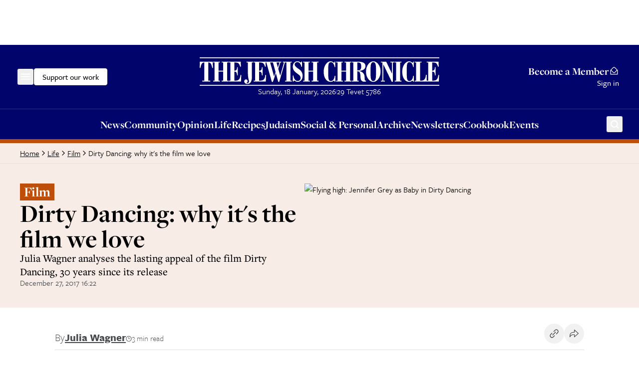

--- FILE ---
content_type: application/javascript; charset=utf-8
request_url: https://www.thejc.com/_next/static/chunks/app/(other)/layout-811204c28bea3a4b.js
body_size: -50
content:
(self.webpackChunk_N_E=self.webpackChunk_N_E||[]).push([[4345,6855],{67617:(e,n,r)=>{Promise.resolve().then(r.t.bind(r,52619,23)),Promise.resolve().then(r.bind(r,24437)),Promise.resolve().then(r.bind(r,36552)),Promise.resolve().then(r.bind(r,48577)),Promise.resolve().then(r.bind(r,15536)),Promise.resolve().then(r.bind(r,47662)),Promise.resolve().then(r.bind(r,35903)),Promise.resolve().then(r.bind(r,9531)),Promise.resolve().then(r.bind(r,58450)),Promise.resolve().then(r.bind(r,73178)),Promise.resolve().then(r.bind(r,15255)),Promise.resolve().then(r.bind(r,49187)),Promise.resolve().then(r.bind(r,34159)),Promise.resolve().then(r.bind(r,59281)),Promise.resolve().then(r.bind(r,64894)),Promise.resolve().then(r.bind(r,72931)),Promise.resolve().then(r.bind(r,34452)),Promise.resolve().then(r.bind(r,97858)),Promise.resolve().then(r.bind(r,87425)),Promise.resolve().then(r.bind(r,84546)),Promise.resolve().then(r.bind(r,2443)),Promise.resolve().then(r.bind(r,93539)),Promise.resolve().then(r.bind(r,25754)),Promise.resolve().then(r.bind(r,97026)),Promise.resolve().then(r.bind(r,85850)),Promise.resolve().then(r.bind(r,62624)),Promise.resolve().then(r.bind(r,49403)),Promise.resolve().then(r.bind(r,26766))},79862:(e,n,r)=>{"use strict";Object.defineProperty(n,"__esModule",{value:!0}),Object.defineProperty(n,"RouterContext",{enumerable:!0,get:function(){return o}});let o=r(28140)._(r(12115)).default.createContext(null)}},e=>{e.O(0,[2619,2454,4909,3249,4431,8616,4415,2982,3017,4498,2919,9972,1585,5536,9170,8441,1255,7358],()=>e(e.s=67617)),_N_E=e.O()}]);

--- FILE ---
content_type: application/javascript; charset=utf-8
request_url: https://www.thejc.com/_next/static/chunks/app/layout-468d8701550e2540.js
body_size: 4924
content:
(self.webpackChunk_N_E=self.webpackChunk_N_E||[]).push([[7177],{1533:(e,r,t)=>{"use strict";t.d(r,{default:()=>i});var n=t(95155),a=t(12115),o=t(68321),s=t(53964);let i=e=>{let{children:r}=e,[t,i]=(0,a.useState)(!1),[l,d]=(0,a.useState)(void 0),c=(0,a.useCallback)(()=>{window.googletag=window.googletag||{cmd:[]},window.googletag.cmd.push(()=>{console.log("GPT script loaded, configuring services with lazy loading"),window.googletag.pubads().enableLazyLoad({fetchMarginPercent:200,renderMarginPercent:200}),window.googletag.pubads().enableSingleRequest(),window.googletag.enableServices()}),i(!0)},[]),u=(0,a.useCallback)(e=>{let r="Failed to load Google Publisher Tag script: ".concat(e.message);console.error(r),d(r)},[]);return(0,n.jsxs)(s.s.Provider,{value:{isScriptLoaded:t,error:l},children:[(0,n.jsx)(o.default,{src:"https://securepubads.g.doubleclick.net/tag/js/gpt.js",strategy:"afterInteractive",onLoad:c,onError:u}),r]})}},2665:(e,r,t)=>{Promise.resolve().then(t.bind(t,22919)),Promise.resolve().then(t.bind(t,78543)),Promise.resolve().then(t.bind(t,22004)),Promise.resolve().then(t.bind(t,23618)),Promise.resolve().then(t.bind(t,47471)),Promise.resolve().then(t.bind(t,11526)),Promise.resolve().then(t.bind(t,68332)),Promise.resolve().then(t.bind(t,98202)),Promise.resolve().then(t.bind(t,57445)),Promise.resolve().then(t.bind(t,48854)),Promise.resolve().then(t.bind(t,79099)),Promise.resolve().then(t.bind(t,99029)),Promise.resolve().then(t.t.bind(t,41402,23)),Promise.resolve().then(t.bind(t,1533)),Promise.resolve().then(t.bind(t,26236)),Promise.resolve().then(t.bind(t,81969)),Promise.resolve().then(t.bind(t,99080)),Promise.resolve().then(t.bind(t,94126)),Promise.resolve().then(t.bind(t,62280)),Promise.resolve().then(t.t.bind(t,93836,23))},12440:(e,r,t)=>{"use strict";t.d(r,{$:()=>d});var n=t(95155),a=t(12115),o=t(32467),s=t(83101),i=t(28663);let l=(0,s.F)("inline-flex items-center justify-center gap-8 whitespace-nowrap rounded-md font-tertiary font-medium leading-lg text-16 hover:ring-2 hover:ring-ring hover:ring-offset-1 ring-offset-background transition-all focus-visible:outline-none focus-visible:ring-2 focus-visible:ring-ring focus-visible:ring-offset-1 disabled:pointer-events-none disabled:bg-gray-500 disabled:border disabled:border-gray-500 [&_svg]:pointer-events-none [&_svg]:size-24 [&_svg]:shrink-0",{variants:{variant:{default:"bg-secondary text-16 text-secondary-foreground disabled:text-black border border-black",defaultOnDark:"bg-primary text-16 text-primary-foreground border border-primary hover:ring-primary hover:ring-offset-black focus-visible:ring-primary focus-visible:ring-offset-black",outline:"bg-transparent text-16 border-2 border-black hover:border-dashed hover:border focus-visible:border-dashed focus-visible:border transition-none hover:py-10 hover:px-[17px] focus-visible:py-10 focus-visible:px-[17px]",outlineOnDark:"bg-transparent border-2 border-primary text-primary transition-none hover:border-dashed hover:border hover:py-10 hover:ring-offset-black hover:ring-primary hover:px-[17px] focus-visible:border-dashed focus-visible:border focus-visible:py-10 focus-visible:ring-offset-black focus-visible:ring-primary focus-visible:px-[17px]",link:"rounded-none text-14 [&_svg]:size-16"},size:{inline:"p-0",sm:"rounded-sm p-4 text-14",default:"h-42 px-16 py-9",lg:"h-56 px-16 py-12",icon:"h-42 w-42 p-9"}},compoundVariants:[{variant:"link",size:"inline",className:"inline font-inherit text-inherit text-pretty underline hover:no-underline focus-visible:no-underline"},{variant:"link",size:"sm",className:"row rounded-none text-inherit text-14 p-4 inline-flex items-center gap-4 outline-0 border-b border-transparent [&>a]:items-center [&>a]:gap-2 [&>a]:outline-0 [&>a]:p-0 [&>a]:border-b [&>a]:border-transparent [&>a]:hover:border-black [&>a]:hover:border-b hover:border-black hover:border-b"}],defaultVariants:{variant:"default",size:"default"}}),d=(0,a.forwardRef)((e,r)=>{let{variant:t,size:a,asChild:s=!1,children:d,className:c,...u}=e,v=s?o.DX:"button";return(0,n.jsx)(v,{className:(0,i.cn)(l({variant:t,size:a,className:c})),ref:r,...u,children:d})});d.displayName="Button"},26236:(e,r,t)=>{"use strict";t.d(r,{GoogleAdTargeting:()=>o});var n=t(12115);let a=e=>String(e).trim().replace(/'|\\|'|=|!|#|\*|~|;|\^|\(|\)|<|>|\[|\]|,|&/g,"").replace(/\s+/," ").replace("+","and").substring(0,40),o=e=>{let{targetingKey:r,value:t}=e;return(0,n.useEffect)(()=>{if(window.googletag=window.googletag||{cmd:[]},window.googletag.cmd.push(()=>{console.log("Clearing targeting for key:",r),window.googletag.pubads().clearTargeting(r)}),t){let e=(e=>Array.isArray(e)?e.map(a):a(e))(t);window.googletag.cmd.push(()=>{console.log("Setting targeting for key:",r,"value:",e),window.googletag.pubads().setTargeting(r,e)})}return()=>{window.googletag=window.googletag||{cmd:[]},window.googletag.cmd.push(()=>{console.log("Clearing targeting for key:",r,"on cleanup"),window.googletag.pubads().clearTargeting(r)})}},[r,t]),null}},28663:(e,r,t)=>{"use strict";t.d(r,{cn:()=>c});var n=t(2821),a=t(75889);let o=function(e){let r=arguments.length>1&&void 0!==arguments[1]?arguments[1]:"";return Object.entries(e).flatMap(e=>{let[t,n]=e;return"string"==typeof n?["text-".concat(r?"".concat(r,"-").concat(t):t)]:o(n,r?"".concat(r,"-").concat(t):t)})},s=o({inherit:"inherit",transparent:"transparent",current:"currentColor",white:"var(--neutral-white)",charcoal:"var(--charcoal)",black:"hsl(var(--neutral-black) / <alpha-value>)",gray:{100:"var(--neutral-gray-100)",300:"var(--neutral-gray-300)",500:"var(--neutral-gray-500)",700:"var(--neutral-gray-700)",900:"var(--neutral-gray-900)"},category:{opinion:{DEFAULT:"hsl(var(--category-opinion))",10:"hsla(var(--category-opinion), 0.1)",40:"hsla(var(--category-opinion), 0.4)"},culture:{DEFAULT:"hsl(var(--category-culture))",10:"hsla(var(--category-culture), 0.1)",40:"hsla(var(--category-culture), 0.4)"},news:{DEFAULT:"hsl(var(--category-news))",10:"hsla(var(--category-news), 0.1)",40:"hsla(var(--category-news), 0.4)"},judaism:{DEFAULT:"hsl(var(--category-judaism))",10:"hsla(var(--category-judaism), 0.1)",40:"hsla(var(--category-judaism), 0.4)"},community:{DEFAULT:"hsl(var(--category-community))",10:"hsla(var(--category-community), 0.1)",40:"hsla(var(--category-community), 0.4)"},food:{DEFAULT:"hsl(var(--category-food))",10:"hsla(var(--category-food), 0.1)",40:"hsla(var(--category-food), 0.4)"},announcements:{DEFAULT:"hsl(var(--category-announcements))",10:"hsla(var(--category-announcements), 0.1)",40:"hsla(var(--category-announcements), 0.4)"}},sponsored:{DEFAULT:"hsl(var(--sponsored))",10:"hsla(var(--sponsored), 0.1)",40:"hsla(var(--sponsored), 0.4)"},border:"hsl(var(--border))",input:"hsl(var(--input))",ring:"hsl(var(--ring))",background:"hsl(var(--background))",foreground:"hsl(var(--foreground))",tertiary:"hsl(var(--tertiary))",primary:{DEFAULT:"hsl(var(--primary))",foreground:"hsl(var(--primary-foreground))"},secondary:{DEFAULT:"hsl(var(--secondary))",foreground:"hsl(var(--secondary-foreground))"},destructive:{DEFAULT:"hsl(var(--destructive))",foreground:"hsl(var(--destructive-foreground))"},muted:{DEFAULT:"hsl(var(--muted))",foreground:"hsl(var(--muted-foreground))"},accent:{DEFAULT:"hsl(var(--accent))",foreground:"hsl(var(--accent-foreground))"},popover:{DEFAULT:"hsl(var(--popover))",foreground:"hsl(var(--popover-foreground))"},card:{DEFAULT:"hsl(var(--card))",foreground:"hsl(var(--card-foreground))"},"form-success":"hsl(var(--form-success))","form-error":"hsl(var(--form-error))"}),i=Object.keys({12:"var(--fs-12)",14:"var(--fs-14)",16:"var(--fs-16)",18:"var(--fs-18)",21:"var(--fs-21)",26:"var(--fs-26)",28:"var(--fs-28)",38:"var(--fs-38)",51:"var(--fs-51)",54:"var(--fs-54)",58:"var(--fs-58)",67:"var(--fs-67)",90:"var(--fs-90)","display-lg":"clamp(3.375rem, 4.091vw + 2.352rem, 5.625rem)","display-md":"clamp(3.1875rem, 1.818vw + 2.733rem, 4.1875rem)",h1:"clamp(3.1875rem, 0.795vw + 2.989rem, 3.625rem)",h2:"clamp(2.375rem, 1.477vw + 2.006rem, 3.1875rem)",h3:"clamp(1.625rem, 1.364vw + 1.284rem, 2.375rem)",h4:"clamp(1.3125rem, 0.795vw + 1.114rem, 1.75rem)",h5:"clamp(1.125rem, 0.341vw + 1.04rem, 1.3125rem)",h6:"clamp(0.875rem, 0.227vw + 0.818rem, 1rem)","body-sm":"clamp(0.875rem, 0.227vw + 0.818rem, 1rem)"}).map(e=>"text-".concat(e)),l=["xs","sm","md","lg","xl"].map(e=>"leading-".concat(e)),d=(0,a.zu)({override:{theme:{},classGroups:{"text-color":s,"font-size":i,leading:l}},extend:{theme:{},classGroups:{},conflictingClassGroups:{},conflictingClassGroupModifiers:{}}});function c(){for(var e=arguments.length,r=Array(e),t=0;t<e;t++)r[t]=arguments[t];return d((0,n.$)(r))}},31485:(e,r,t)=>{"use strict";t.d(r,{y:()=>a});var n=t(30926);let a=(0,n.createServerReference)("7f89f0e82df6071291300776a219a7ac5c16b1989c",n.callServer,void 0,n.findSourceMapURL,"invalidateCacheAction")},48854:(e,r,t)=>{"use strict";t.d(r,{SpeedInsights:()=>c});var n=t(12115),a=t(20063),o=t(87358);function s(){return"development"===function(){return"production"}()}function i(e){return new RegExp("/".concat(e.replace(/[.*+?^${}()|[\]\\]/g,"\\$&"),"(?=[/?#]|$)"))}function l(e){(0,n.useEffect)(()=>{var r;e.beforeSend&&(null==(r=window.si)||r.call(window,"beforeSend",e.beforeSend))},[e.beforeSend]);let r=(0,n.useRef)(null);return(0,n.useEffect)(()=>{if(r.current)e.route&&r.current(e.route);else{var t,n;let a=function(){var e;let r=arguments.length>0&&void 0!==arguments[0]?arguments[0]:{};if("undefined"==typeof window||null===r.route)return null;window.si||(window.si=function(){for(var e=arguments.length,r=Array(e),t=0;t<e;t++)r[t]=arguments[t];(window.siq=window.siq||[]).push(r)});let t=r.scriptSrc?r.scriptSrc:s()?"https://va.vercel-scripts.com/v1/speed-insights/script.debug.js":r.dsn?"https://va.vercel-scripts.com/v1/speed-insights/script.js":r.basePath?"".concat(r.basePath,"/speed-insights/script.js"):"/_vercel/speed-insights/script.js";if(document.head.querySelector('script[src*="'.concat(t,'"]')))return null;r.beforeSend&&(null==(e=window.si)||e.call(window,"beforeSend",r.beforeSend));let n=document.createElement("script");return n.src=t,n.defer=!0,n.dataset.sdkn="@vercel/speed-insights"+(r.framework?"/".concat(r.framework):""),n.dataset.sdkv="1.2.0",r.sampleRate&&(n.dataset.sampleRate=r.sampleRate.toString()),r.route&&(n.dataset.route=r.route),r.endpoint?n.dataset.endpoint=r.endpoint:r.basePath&&(n.dataset.endpoint="".concat(r.basePath,"/speed-insights/vitals")),r.dsn&&(n.dataset.dsn=r.dsn),s()&&!1===r.debug&&(n.dataset.debug="false"),n.onerror=()=>{console.log("[Vercel Speed Insights] Failed to load script from ".concat(t,". Please check if any content blockers are enabled and try again."))},document.head.appendChild(n),{setRoute:e=>{n.dataset.route=null!=e?e:void 0}}}({framework:null!=(t=e.framework)?t:"react",basePath:null!=(n=e.basePath)?n:function(){if(void 0!==o&&void 0!==o.env)return o.env.REACT_APP_VERCEL_OBSERVABILITY_BASEPATH}(),...e});a&&(r.current=a.setRoute)}},[e.route]),null}function d(e){let r=(()=>{let e=(0,a.useParams)(),r=(0,a.useSearchParams)()||new URLSearchParams,t=(0,a.usePathname)();return e?function(e,r){if(!e||!r)return e;let t=e;try{let e=Object.entries(r);for(let[r,n]of e)if(!Array.isArray(n)){let e=i(n);e.test(t)&&(t=t.replace(e,"/[".concat(r,"]")))}for(let[r,n]of e)if(Array.isArray(n)){let e=i(n.join("/"));e.test(t)&&(t=t.replace(e,"/[...".concat(r,"]")))}return t}catch(r){return e}}(t,Object.keys(e).length?e:Object.fromEntries(r.entries())):null})();return n.createElement(l,{route:r,...e,framework:"next",basePath:function(){if(void 0!==o&&void 0!==o.env)return o.env.NEXT_PUBLIC_VERCEL_OBSERVABILITY_BASEPATH}()})}function c(e){return n.createElement(n.Suspense,{fallback:null},n.createElement(d,{...e}))}},53964:(e,r,t)=>{"use strict";t.d(r,{m:()=>o,s:()=>a});var n=t(12115);let a=(0,n.createContext)(void 0);function o(){let e=(0,n.useContext)(a);if(void 0===e)throw Error("useGoogleAd must be used within GoogleAdScriptProvider");return e}},62280:(e,r,t)=>{"use strict";t.d(r,{default:()=>o});var n=t(95155);let a=(0,t(67909).default)(()=>Promise.all([t.e(4431),t.e(9972),t.e(6490)]).then(t.bind(t,56490)).then(e=>e.Toaster),{loadableGenerated:{webpack:()=>[56490]},ssr:!0}),o=()=>(0,n.jsx)(a,{})},79099:(e,r,t)=>{"use strict";function n(){return null}t.d(r,{LocalhostController:()=>n}),t(12115)},81969:(e,r,t)=>{"use strict";t.d(r,{default:()=>s});var n=t(95155),a=t(91402),o=t(12440);let s=()=>(0,n.jsxs)("div",{className:"w-full bg-primary flex justify-center items-center gap-8 py-8",children:[(0,n.jsx)(a.A,{size:"h4",as:"h2",children:"Preview Mode"}),(0,n.jsx)(o.$,{variant:"outline",onClick:()=>{fetch("/api/draft/disable").then(()=>{window.location.reload()})},children:"Disable"})]})},91402:(e,r,t)=>{"use strict";t.d(r,{A:()=>i});var n=t(95155);t(12115);var a=t(83101),o=t(28663);let s=(0,a.F)("font-base",{variants:{variant:{display:"font-bold leading-sm",heading:"font-bold leading-xs",secondary:"font-medium leading-lg",eyebrow:"font-secondary font-normal leading-lg uppercase tracking-[0.125em]"},size:{lg:"text-display-lg",md:"text-display-md",h1:"text-h1",h2:"text-h2",h3:"text-h3",h4:"text-h4",h5:"text-h5",h6:"text-h6",eyebrow:"text-16"},leading:{xs:"leading-xs",sm:"leading-sm",md:"leading-md",lg:"leading-lg",xl:"leading-xl"}},defaultVariants:{variant:"heading",size:"h1",leading:"xs"}}),i=e=>{let{as:r="h1",variant:t,size:a,leading:i,className:l,children:d,...c}=e;return(0,n.jsx)(r,{className:(0,o.cn)(s({variant:t,size:a,leading:i,className:l})),...c,children:d})}},93836:()=>{},94126:(e,r,t)=>{"use strict";t.d(r,{default:()=>o});var n=t(95155);let a=(0,t(67909).default)(()=>t.e(5389).then(t.bind(t,75389)),{loadableGenerated:{webpack:()=>[75389]},ssr:!1});function o(){return(0,n.jsx)(a,{})}},99029:(e,r,t)=>{"use strict";t.d(r,{UnmountController:()=>l});var n,a=t(87358),o={scriptHostname:("u">typeof a?a.env.NEXT_PUBLIC_VERCEL_TOOLBAR_HOST:void 0)??"https://vercel.live",ownerId:"u">typeof a?a.env.NEXT_PUBLIC_VERCEL_TOOLBAR_OWNER_ID:void 0,projectId:"u">typeof a?a.env.NEXT_PUBLIC_VERCEL_TOOLBAR_PROJECT_ID:void 0,branch:"u">typeof a?a.env.NEXT_PUBLIC_VERCEL_TOOLBAR_BRANCH:void 0,deploymentId:"u">typeof a?a.env.NEXT_PUBLIC_VERCEL_TOOLBAR_DEPLOYMENT_ID:void 0},s=t(12115),i=!1;function l(e){let{shouldMount:r}=e;return(0,s.useEffect)(()=>(r&&i&&function(e={}){if(typeof window>"u"||null===document.querySelector("vercel-live-feedback")){Object.assign(o,e);let r=document.createElement("script");for(let[e,t]of(r.src=`${o.scriptHostname}/_next-live/feedback/feedback.js`,r.setAttribute("data-explicit-opt-in","true"),Object.entries((o.ownerId&&o.projectId?{"data-owner-id":o.ownerId,"data-project-id":o.projectId,"data-branch":n??o.branch}:o.deploymentId?{"data-deployment-id":o.deploymentId}:void 0)??{})))t&&r.setAttribute(e,t);(document.head||document.documentElement).appendChild(r)}}(),i=!0,()=>{(typeof window>"u"?void 0:window.__vercel_toolbar)?.unmount()}),[]),null}},99080:(e,r,t)=>{"use strict";t.d(r,{default:()=>s});var n=t(76784),a=t(20063),o=t(12115);let s=()=>{let e=(0,a.usePathname)(),[r,t]=o.useState(!0);return(0,o.useEffect)(()=>{if(r)return void t(!1);(0,n.sendGTMEvent)({event:"nextjs-history-change",pathname:e})},[e,t,r]),null}}},e=>{e.O(0,[5475,2454,4909,6784,2919,1415,8441,1255,7358],()=>e(e.s=2665)),_N_E=e.O()}]);